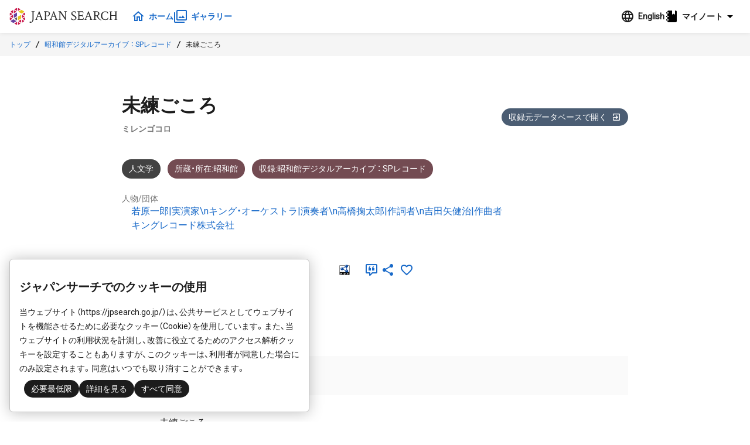

--- FILE ---
content_type: text/html;charset=UTF-8
request_url: https://jpsearch.go.jp/item/Showa_record-90011058
body_size: 5858
content:
<!DOCTYPE html>
<html>
  <head prefix="og: http://ogp.me/ns# article: http://ogp.me/ns/article#">
    <title>未練ごころ - ジャパンサーチ</title>
    <meta charset="UTF-8" />
    <meta name="referrer" content="origin-when-crossorigin" />
    <meta name="viewport" content="width=device-width, initial-scale=1.0" />
    <meta name="description" content="昭和館デジタルアーカイブ ： SPレコード 若原一郎|実演家\nキング・オーケストラ|演奏者\n高橋掬太郎|作詞者\n吉田矢健治|作曲者,キングレコード株式会社" />

    <link rel="icon" type="image/x-icon" href="/favicon.ico" />
    <link rel="shortcut icon" href="/favicon.ico" />
    

    <meta property="og:title" content="未練ごころ - ジャパンサーチ" />
    <meta property="og:type" content="article" />
    <meta property="og:description" content="昭和館デジタルアーカイブ ： SPレコード 若原一郎|実演家\nキング・オーケストラ|演奏者\n高橋掬太郎|作詞者\n吉田矢健治|作曲者,キングレコード株式会社" />
    <meta property="og:url" content="https://jpsearch.go.jp/item/Showa_record-90011058" />
    <meta property="og:image" content="https://jpsearch.go.jp/assets/img/no-image/humanities-no-image_greylighter.png" />
    <meta property="og:site_name" content="ジャパンサーチ" />
    <meta property="og:locale" content="ja_JP" />

    <link rel="alternate" hreflang="ja" href="https://jpsearch.go.jp/item/Showa_record-90011058" />
    <link rel="alternate" hreflang="x-default" href="https://jpsearch.go.jp/en/item/Showa_record-90011058" />

    <meta name="twitter:card" content="summary" />
    <meta name="twitter:site" content="@jpsearch_go">

    <link
      rel="alternate"
      type="application/rss+xml"
      title="sitemap"
      href="https://jpsearch.go.jp/sitemap-index.xml"
    />

    <link
      rel="apple-touch-icon"
      sizes="180x180"
      href="/assets/apple-touch-icon-180x180.png"
    />

    <script type="application/ld+json">[{"itemListElement":[{"position":1,"name":"トップ","item":"https://jpsearch.go.jp/","@type":"ListItem"},{"position":2,"name":"昭和館デジタルアーカイブ ： SPレコード","item":"https://jpsearch.go.jp/database/Showa_record","@type":"ListItem"},{"position":3,"name":"未練ごころ","item":"https://jpsearch.go.jp/item/Showa_record-90011058","@type":"ListItem"}],"@context":"https://schema.org","@type":"BreadcrumbList"}]</script>

    <link rel="mask-icon" href="/assets/safari-icon.svg" color="#FFFFFF" />
    <link rel="stylesheet" href="/assets/css/materialdesignicons.min.css" />
    <link rel="stylesheet" href="/assets/js/init.a3d13a79.css" />
    <style>
      @keyframes loading {
        from {
          transform: scaleX(0);
        }
        to {
          transform: scaleX(1.2);
        }
      }
      .jps-loading-blocker {
        display: none;
        opacity: 0;
      }
      .jps-loading-blocker.jps-is-loading {
        display: block;
        position: fixed;
        height: 4px;
        width: 100vw;
        top: 0;
        left: 0;
        opacity: 1;
        z-index: 9997;
        -webkit-user-select: none;
        -moz-user-select: none;
        -ms-user-select: none;
        user-select: none;
      }
      .jps-line-loader-bg {
        position: fixed;
        height: 4px;
        width: 100vw;
        top: 0;
        left: 0;
        z-index: 9998;
        background-color: #ddd;
      }
      .jps-line-loader {
        position: fixed;
        height: 4px;
        width: 100vw;
        top: 0;
        left: 0;
        z-index: 9999;
        background-color: #d30c2f;
        animation: loading 2s infinite cubic-bezier(0.12, 0.6, 0.61, 0.94);
        transform-origin: left center;
        will-change: transform;
      }
      .ie {
        border-radius: 6px;
        border: 1px solid #d9d9d9;
        background: #fbfbfb;
        padding: 0.75rem;
      }
    </style>
  </head>
  <body>
    <div class="jps-loading-blocker jps-is-loading">
      <div class="jps-line-loader"></div>
    </div>
    <div class="jps" id="jps-app"></div>
    <div id="ie" class="ie" style="display: none">
      ジャパンサーチはInternet
      Explorerでは動作しません。お手数ですが対応ブラウザ（Chrome, Edge, Firefox,
      Safari）で閲覧下さい。
    </div>
    <script>var jps="[base64]/[base64]/[base64]/[base64]/[base64]/mtLvkuIrjga7lirToi6bjgavjgaTjgYTjgabjga7mrbTlj7LnmoTos4fmlpnjg7vmg4XloLHjgpLlj47pm4bjgIHkv53lrZjjgIHlsZXnpLrjgZfjgIHlvozkuJbku6Pjga7kurrjgIXjgavjgZ3jga7lirToi6bjgpLnn6XjgovmqZ/[base64]/jg6vjgqLjg7zjgqvjgqTjg5Yg77yaIFNQ44Os44Kz44O844OJIOiLpeWOn+S4gOmDjnzlrp/[base64]/[base64]/jg6vjgqLjg7zjgqvjgqTjg5Yg77yaIFNQ44Os44Kz44O844OJIiwiZW4iOiJTaG93YS1rYW4gRGlnaXRhbCBBcmNoaXZlIDogNzhycG0gcmVjb3JkcyIsInlvbWkiOiLjgZfjgofjgYbjgo/jgYvjgpPjgafjgZjjgZ/[base64]";</script>
    
    <script
      type="module"
      src="/assets/js/init.cb4b7faa.js"
    ></script>
    <script>
      var userAgent = window.navigator.userAgent.toUpperCase();
      if (
        userAgent.indexOf("MSIE") != -1 ||
        userAgent.indexOf("TRIDENT") != -1
      ) {
        document
          .getElementsByClassName("jps-loading-blocker")
          .item(0).style.display = "none";
        console.info(document.getElementById("ie"));
        document.getElementById("ie").style.display = "block";
      }
    </script>
  </body>
</html>


--- FILE ---
content_type: image/svg+xml
request_url: https://jpsearch.go.jp/assets/img/icon/rdf-logo.svg
body_size: 2240
content:
<?xml version='1.0' encoding='iso-8859-1'?>
<!DOCTYPE svg PUBLIC "-//W3C//DTD SVG 1.1//EN" "http://www.w3.org/Graphics/SVG/1.1/DTD/svg11.dtd">
<svg xmlns='http://www.w3.org/2000/svg' xml:space='preserve' version='1.1' overflow='visible' xmlns:xlink='http://www.w3.org/1999/xlink' viewBox='0 0 484.862 525.335'
   height="484.862"
   width="525.335"
>
  <g shape-rendering='geometricPrecision' text-rendering='geometricPrecision' image-rendering='optimizeQuality'>
    <rect y='40.473' width='484.862' height='484.862'/>
    <rect y='50.808' x='9.477' fill='#FFFFFF' width='464.192' height='329.847'/>
    <path d='M383.476,267.343c-2.544-1.346-5.14-2.493-7.743-3.516l1.863-0.15c0,0-16.608-7.354-18.057-60.722  c-1.438-53.372,15.828-62.478,15.828-62.478l-2.48,0.109c13.045-6.69,24.265-17.267,31.669-31.216  c19.295-36.291,5.488-81.362-30.81-100.657C337.436-10.563,292.374,3.207,273.09,39.53c-7.927,14.899-10.178,31.273-7.677,46.733  l-0.851-1.306c0,0,4.373,19.365-41.032,47.55c-45.397,28.2-65.877,14.159-65.877,14.159l1.302,1.925  c-1.298-0.803-2.544-1.624-3.901-2.333c-36.306-19.294-81.38-5.509-100.667,30.804c-19.281,36.309-5.489,81.365,30.813,100.668  c27.064,14.364,58.974,10.36,81.461-7.655l-0.487,0.946c0,0,16.531-13.599,64.16,11.973c37.601,20.178,43.184,39.956,43.899,47.383  c-0.983,27.57,13.388,54.618,39.389,68.433c36.301,19.299,81.374,5.498,100.657-30.804  C433.571,331.704,419.786,286.624,383.476,267.343z M299.542,277.128c-6.018,2.129-23.203,4.487-59.389-14.921  c-39.187-21.04-45.005-38.615-45.855-43.891c0.557-6.401,0.202-12.791-0.891-19.02l0.239,0.359c0,0-3.189-17.096,41.65-44.943  c40.133-24.908,58.376-19.955,61.771-18.653c2.185,1.485,4.45,2.867,6.825,4.131c4.518,2.398,9.174,4.283,13.888,5.672  c5.52,5.257,15.678,20.178,16.733,59.413c1.078,39.535-10.533,54.779-16.865,60.168C311.122,268.399,305.022,272.34,299.542,277.128  z' fill='#0C479C'/>
    <g>
      <path d='M294.631,32.4c-21.659,23.694-22.118,58.544-1.246,78.264c-10.316-9.935-10.093-30.608,0.33-50.387   c1.342-1.774,5.224-5.961,10.898-4.055c0.569,0.194,0.951,0.245,1.17,0.213c1.284,0.278,2.601,0.439,3.96,0.381   c8.622-0.393,15.288-7.684,14.898-16.307c-0.175-3.868-1.78-7.292-4.26-9.92c20.007-13.107,42.968-14.61,52.375-6.016l0.359,0.025   C351.625,4.97,316.493,8.476,294.631,32.4z' fill='#FFFFFF'/>
    </g>
    <g>
      <path d='M76.205,251.381c-0.184-0.19-0.371-0.406-0.562-0.598c0.121,0.125,0.235,0.279,0.378,0.407L76.205,251.381z   ' fill='#FFFFFF'/>
      <path d='M76.894,172.52c-21.663,23.694-22.114,58.541-1.251,78.264c-10.313-9.935-10.092-30.608,0.331-50.387   c1.345-1.778,5.231-5.961,10.906-4.055c0.565,0.195,0.946,0.242,1.167,0.212c1.283,0.275,2.603,0.44,3.959,0.377   c8.623-0.392,15.288-7.684,14.899-16.303c-0.179-3.867-1.782-7.296-4.252-9.92c19.995-13.107,42.959-14.617,52.366-6.021   l0.355,0.03C133.891,145.086,98.751,148.591,76.894,172.52z' fill='#FFFFFF'/>
    </g>
    <g>
      <path d='M306.701,370.015c-0.187-0.191-0.374-0.404-0.564-0.594c0.117,0.125,0.237,0.279,0.378,0.402   L306.701,370.015z' fill='#FFFFFF'/>
      <path d='M307.39,291.145c-21.666,23.704-22.118,58.553-1.254,78.276c-10.317-9.935-10.09-30.611,0.331-50.388   c1.344-1.781,5.227-5.96,10.906-4.053c0.568,0.189,0.941,0.242,1.166,0.212c1.282,0.277,2.605,0.44,3.963,0.381   c8.617-0.396,15.28-7.692,14.891-16.32c-0.176-3.864-1.781-7.288-4.252-9.917c20.002-13.103,42.959-14.61,52.37-6.016l0.355,0.029   C364.383,263.718,329.241,267.226,307.39,291.145z' fill='#FFFFFF'/>
    </g>
    <g>
      <path d='M132.259,497.639h-27.878l-25.326-30h-8.171v30H48.197v-81.875h36.565c5.046,0,9.441,0.284,13.186,0.853   s7.203,1.751,10.377,3.548c3.256,1.871,5.84,4.245,7.753,7.124c1.912,2.879,2.869,6.537,2.869,10.975   c0,6.271-1.567,11.359-4.7,15.265c-3.133,3.906-7.324,7.014-12.572,9.324L132.259,497.639z M95.509,440.84   c0-2.054-0.438-3.823-1.314-5.31c-0.876-1.485-2.332-2.632-4.368-3.438c-1.426-0.55-3.015-0.898-4.767-1.045   s-3.931-0.221-6.538-0.221h-7.638v22.063h6.538c3.178,0,5.876-0.174,8.097-0.522c2.22-0.348,4.104-1.091,5.651-2.229   c1.467-1.026,2.557-2.255,3.27-3.686S95.509,443.15,95.509,440.84z' fill='#FFFFFF'/>
      <path d='M289.092,456.783c0,7.625-1.854,14.453-5.56,20.483s-8.39,10.658-14.051,13.884   c-4.725,2.75-9.866,4.519-15.425,5.307c-5.56,0.788-11.476,1.182-17.747,1.182h-28.468v-81.875h28.224   c6.394,0,12.38,0.367,17.96,1.1c5.58,0.733,10.813,2.512,15.701,5.334c5.986,3.446,10.71,8.093,14.172,13.939   S289.092,448.865,289.092,456.783z M265.655,456.646c0-5.389-1.03-9.999-3.09-13.83c-2.061-3.83-5.231-6.827-9.515-8.991   c-3.101-1.539-6.354-2.383-9.76-2.529s-7.476-0.22-12.207-0.22h-0.429v51.25h0.429c5.139,0,9.473-0.082,13.002-0.247   c3.528-0.165,6.884-1.146,10.065-2.942c3.753-2.126,6.608-5.059,8.566-8.798S265.655,462.035,265.655,456.646z' fill='#FFFFFF'/>
      <path d='M432.269,431.389h-38.188v15.438h35.125v15.625h-35.125v35.188h-22.688v-81.875h60.875V431.389z' fill='#FFFFFF'/>
    </g>
  </g>
</svg>

